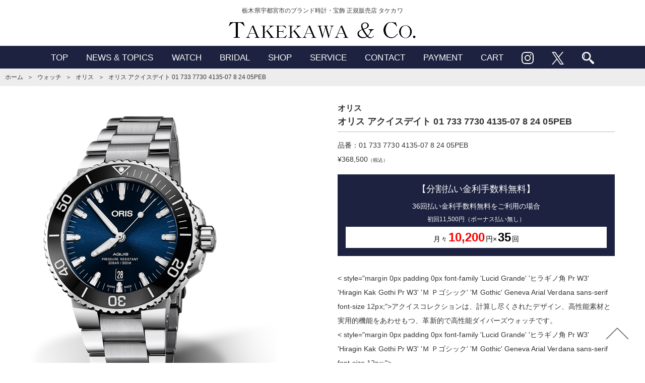

--- FILE ---
content_type: text/html; charset=UTF-8
request_url: https://www.takekawa-t.com/34787/
body_size: 13212
content:
<!doctype html>
<html>
<head>
<meta charset="utf-8">
<meta http-equiv="X-UA-Compatible" content="IE=edge">
<title>時計◇宝石　タケカワ</title>
<meta name="viewport" content="width=device-width, initial-scale=1.0, user-scalable=1.0, minimum-scale=1.0, maximum-scale=1.0">
<meta name="description" content="栃木県宇都宮市のブランド時計正規販売店タケカワのホームページです。">
<meta name="keywords" content="宇都宮,時計,タケカワ,正規取扱店,IWC,OMEGA,BVLGARI,TAGHeuer,GrandSeiko,GALANTE,LONGINES,CREDOR,EDOX">


<!-- Google Tag Manager -->
<script>(function(w,d,s,l,i){w[l]=w[l]||[];w[l].push({'gtm.start':
new Date().getTime(),event:'gtm.js'});var f=d.getElementsByTagName(s)[0],
j=d.createElement(s),dl=l!='dataLayer'?'&l='+l:'';j.async=true;j.src=
'https://www.googletagmanager.com/gtm.js?id='+i+dl;f.parentNode.insertBefore(j,f);
})(window,document,'script','dataLayer','GTM-MXZMW5X');</script>
<!-- End Google Tag Manager -->


		<!-- All in One SEO 4.9.3 - aioseo.com -->
	<meta name="description" content="&lt; style=&quot;margin 0px padding 0px font-family &#039;Lucid Gran" />
	<meta name="robots" content="max-image-preview:large" />
	<meta name="author" content="takekawa-admin"/>
	<link rel="canonical" href="https://www.takekawa-t.com/34787/" />
	<meta name="generator" content="All in One SEO (AIOSEO) 4.9.3" />
		<meta property="og:locale" content="ja_JP" />
		<meta property="og:site_name" content="時計◇宝石　タケカワ - 栃木県宇都宮市のブランド時計正規販売店タケカワのホームページです" />
		<meta property="og:type" content="article" />
		<meta property="og:title" content="オリス アクイスデイト 01 733 7730 4135-07 8 24 05PEB - 時計◇宝石 タケカワ" />
		<meta property="og:description" content="&lt; style=&quot;margin 0px padding 0px font-family &#039;Lucid Gran" />
		<meta property="og:url" content="https://www.takekawa-t.com/34787/" />
		<meta property="article:published_time" content="2023-12-29T01:11:00+00:00" />
		<meta property="article:modified_time" content="2023-12-29T01:11:00+00:00" />
		<meta name="twitter:card" content="summary_large_image" />
		<meta name="twitter:title" content="オリス アクイスデイト 01 733 7730 4135-07 8 24 05PEB - 時計◇宝石 タケカワ" />
		<meta name="twitter:description" content="&lt; style=&quot;margin 0px padding 0px font-family &#039;Lucid Gran" />
		<script type="application/ld+json" class="aioseo-schema">
			{"@context":"https:\/\/schema.org","@graph":[{"@type":"BlogPosting","@id":"https:\/\/www.takekawa-t.com\/34787\/#blogposting","name":"\u30aa\u30ea\u30b9 \u30a2\u30af\u30a4\u30b9\u30c7\u30a4\u30c8 01 733 7730 4135-07 8 24 05PEB - \u6642\u8a08\u25c7\u5b9d\u77f3 \u30bf\u30b1\u30ab\u30ef","headline":"\u30aa\u30ea\u30b9 \u30a2\u30af\u30a4\u30b9\u30c7\u30a4\u30c8 01 733 7730 4135-07 8 24 05PEB","author":{"@id":"https:\/\/www.takekawa-t.com\/author\/takekawa-admin\/#author"},"publisher":{"@id":"https:\/\/www.takekawa-t.com\/#organization"},"datePublished":"2023-12-29T10:11:00+09:00","dateModified":"2023-12-29T10:11:00+09:00","inLanguage":"ja","mainEntityOfPage":{"@id":"https:\/\/www.takekawa-t.com\/34787\/#webpage"},"isPartOf":{"@id":"https:\/\/www.takekawa-t.com\/34787\/#webpage"},"articleSection":"\u5546\u54c1, \u30a2\u30af\u30a4\u30b9, \u30aa\u30ea\u30b9"},{"@type":"BreadcrumbList","@id":"https:\/\/www.takekawa-t.com\/34787\/#breadcrumblist","itemListElement":[{"@type":"ListItem","@id":"https:\/\/www.takekawa-t.com#listItem","position":1,"name":"Home","item":"https:\/\/www.takekawa-t.com","nextItem":{"@type":"ListItem","@id":"https:\/\/www.takekawa-t.com\/category\/item\/#listItem","name":"\u5546\u54c1"}},{"@type":"ListItem","@id":"https:\/\/www.takekawa-t.com\/category\/item\/#listItem","position":2,"name":"\u5546\u54c1","item":"https:\/\/www.takekawa-t.com\/category\/item\/","nextItem":{"@type":"ListItem","@id":"https:\/\/www.takekawa-t.com\/34787\/#listItem","name":"\u30aa\u30ea\u30b9 \u30a2\u30af\u30a4\u30b9\u30c7\u30a4\u30c8 01 733 7730 4135-07 8 24 05PEB"},"previousItem":{"@type":"ListItem","@id":"https:\/\/www.takekawa-t.com#listItem","name":"Home"}},{"@type":"ListItem","@id":"https:\/\/www.takekawa-t.com\/34787\/#listItem","position":3,"name":"\u30aa\u30ea\u30b9 \u30a2\u30af\u30a4\u30b9\u30c7\u30a4\u30c8 01 733 7730 4135-07 8 24 05PEB","previousItem":{"@type":"ListItem","@id":"https:\/\/www.takekawa-t.com\/category\/item\/#listItem","name":"\u5546\u54c1"}}]},{"@type":"Organization","@id":"https:\/\/www.takekawa-t.com\/#organization","name":"\u6642\u8a08\u25c7\u5b9d\u77f3\u3000\u30bf\u30b1\u30ab\u30ef","description":"\u6803\u6728\u770c\u5b87\u90fd\u5bae\u5e02\u306e\u30d6\u30e9\u30f3\u30c9\u6642\u8a08\u6b63\u898f\u8ca9\u58f2\u5e97\u30bf\u30b1\u30ab\u30ef\u306e\u30db\u30fc\u30e0\u30da\u30fc\u30b8\u3067\u3059","url":"https:\/\/www.takekawa-t.com\/"},{"@type":"Person","@id":"https:\/\/www.takekawa-t.com\/author\/takekawa-admin\/#author","url":"https:\/\/www.takekawa-t.com\/author\/takekawa-admin\/","name":"takekawa-admin"},{"@type":"WebPage","@id":"https:\/\/www.takekawa-t.com\/34787\/#webpage","url":"https:\/\/www.takekawa-t.com\/34787\/","name":"\u30aa\u30ea\u30b9 \u30a2\u30af\u30a4\u30b9\u30c7\u30a4\u30c8 01 733 7730 4135-07 8 24 05PEB - \u6642\u8a08\u25c7\u5b9d\u77f3 \u30bf\u30b1\u30ab\u30ef","description":"< style=\"margin 0px padding 0px font-family 'Lucid Gran","inLanguage":"ja","isPartOf":{"@id":"https:\/\/www.takekawa-t.com\/#website"},"breadcrumb":{"@id":"https:\/\/www.takekawa-t.com\/34787\/#breadcrumblist"},"author":{"@id":"https:\/\/www.takekawa-t.com\/author\/takekawa-admin\/#author"},"creator":{"@id":"https:\/\/www.takekawa-t.com\/author\/takekawa-admin\/#author"},"datePublished":"2023-12-29T10:11:00+09:00","dateModified":"2023-12-29T10:11:00+09:00"},{"@type":"WebSite","@id":"https:\/\/www.takekawa-t.com\/#website","url":"https:\/\/www.takekawa-t.com\/","name":"\u6642\u8a08\u25c7\u5b9d\u77f3\u3000\u30bf\u30b1\u30ab\u30ef","description":"\u6803\u6728\u770c\u5b87\u90fd\u5bae\u5e02\u306e\u30d6\u30e9\u30f3\u30c9\u6642\u8a08\u6b63\u898f\u8ca9\u58f2\u5e97\u30bf\u30b1\u30ab\u30ef\u306e\u30db\u30fc\u30e0\u30da\u30fc\u30b8\u3067\u3059","inLanguage":"ja","publisher":{"@id":"https:\/\/www.takekawa-t.com\/#organization"}}]}
		</script>
		<!-- All in One SEO -->

<link rel='dns-prefetch' href='//www.googletagmanager.com' />
<link rel='dns-prefetch' href='//fonts.googleapis.com' />
<link rel="alternate" title="oEmbed (JSON)" type="application/json+oembed" href="https://www.takekawa-t.com/wp-json/oembed/1.0/embed?url=https%3A%2F%2Fwww.takekawa-t.com%2F34787%2F" />
<link rel="alternate" title="oEmbed (XML)" type="text/xml+oembed" href="https://www.takekawa-t.com/wp-json/oembed/1.0/embed?url=https%3A%2F%2Fwww.takekawa-t.com%2F34787%2F&#038;format=xml" />
		<!-- This site uses the Google Analytics by MonsterInsights plugin v9.11.1 - Using Analytics tracking - https://www.monsterinsights.com/ -->
							<script src="//www.googletagmanager.com/gtag/js?id=G-HKC1J97NQG"  data-cfasync="false" data-wpfc-render="false" type="text/javascript" async></script>
			<script data-cfasync="false" data-wpfc-render="false" type="text/javascript">
				var mi_version = '9.11.1';
				var mi_track_user = true;
				var mi_no_track_reason = '';
								var MonsterInsightsDefaultLocations = {"page_location":"https:\/\/www.takekawa-t.com\/34787\/"};
								if ( typeof MonsterInsightsPrivacyGuardFilter === 'function' ) {
					var MonsterInsightsLocations = (typeof MonsterInsightsExcludeQuery === 'object') ? MonsterInsightsPrivacyGuardFilter( MonsterInsightsExcludeQuery ) : MonsterInsightsPrivacyGuardFilter( MonsterInsightsDefaultLocations );
				} else {
					var MonsterInsightsLocations = (typeof MonsterInsightsExcludeQuery === 'object') ? MonsterInsightsExcludeQuery : MonsterInsightsDefaultLocations;
				}

								var disableStrs = [
										'ga-disable-G-HKC1J97NQG',
									];

				/* Function to detect opted out users */
				function __gtagTrackerIsOptedOut() {
					for (var index = 0; index < disableStrs.length; index++) {
						if (document.cookie.indexOf(disableStrs[index] + '=true') > -1) {
							return true;
						}
					}

					return false;
				}

				/* Disable tracking if the opt-out cookie exists. */
				if (__gtagTrackerIsOptedOut()) {
					for (var index = 0; index < disableStrs.length; index++) {
						window[disableStrs[index]] = true;
					}
				}

				/* Opt-out function */
				function __gtagTrackerOptout() {
					for (var index = 0; index < disableStrs.length; index++) {
						document.cookie = disableStrs[index] + '=true; expires=Thu, 31 Dec 2099 23:59:59 UTC; path=/';
						window[disableStrs[index]] = true;
					}
				}

				if ('undefined' === typeof gaOptout) {
					function gaOptout() {
						__gtagTrackerOptout();
					}
				}
								window.dataLayer = window.dataLayer || [];

				window.MonsterInsightsDualTracker = {
					helpers: {},
					trackers: {},
				};
				if (mi_track_user) {
					function __gtagDataLayer() {
						dataLayer.push(arguments);
					}

					function __gtagTracker(type, name, parameters) {
						if (!parameters) {
							parameters = {};
						}

						if (parameters.send_to) {
							__gtagDataLayer.apply(null, arguments);
							return;
						}

						if (type === 'event') {
														parameters.send_to = monsterinsights_frontend.v4_id;
							var hookName = name;
							if (typeof parameters['event_category'] !== 'undefined') {
								hookName = parameters['event_category'] + ':' + name;
							}

							if (typeof MonsterInsightsDualTracker.trackers[hookName] !== 'undefined') {
								MonsterInsightsDualTracker.trackers[hookName](parameters);
							} else {
								__gtagDataLayer('event', name, parameters);
							}
							
						} else {
							__gtagDataLayer.apply(null, arguments);
						}
					}

					__gtagTracker('js', new Date());
					__gtagTracker('set', {
						'developer_id.dZGIzZG': true,
											});
					if ( MonsterInsightsLocations.page_location ) {
						__gtagTracker('set', MonsterInsightsLocations);
					}
										__gtagTracker('config', 'G-HKC1J97NQG', {"forceSSL":"true","link_attribution":"true"} );
										window.gtag = __gtagTracker;										(function () {
						/* https://developers.google.com/analytics/devguides/collection/analyticsjs/ */
						/* ga and __gaTracker compatibility shim. */
						var noopfn = function () {
							return null;
						};
						var newtracker = function () {
							return new Tracker();
						};
						var Tracker = function () {
							return null;
						};
						var p = Tracker.prototype;
						p.get = noopfn;
						p.set = noopfn;
						p.send = function () {
							var args = Array.prototype.slice.call(arguments);
							args.unshift('send');
							__gaTracker.apply(null, args);
						};
						var __gaTracker = function () {
							var len = arguments.length;
							if (len === 0) {
								return;
							}
							var f = arguments[len - 1];
							if (typeof f !== 'object' || f === null || typeof f.hitCallback !== 'function') {
								if ('send' === arguments[0]) {
									var hitConverted, hitObject = false, action;
									if ('event' === arguments[1]) {
										if ('undefined' !== typeof arguments[3]) {
											hitObject = {
												'eventAction': arguments[3],
												'eventCategory': arguments[2],
												'eventLabel': arguments[4],
												'value': arguments[5] ? arguments[5] : 1,
											}
										}
									}
									if ('pageview' === arguments[1]) {
										if ('undefined' !== typeof arguments[2]) {
											hitObject = {
												'eventAction': 'page_view',
												'page_path': arguments[2],
											}
										}
									}
									if (typeof arguments[2] === 'object') {
										hitObject = arguments[2];
									}
									if (typeof arguments[5] === 'object') {
										Object.assign(hitObject, arguments[5]);
									}
									if ('undefined' !== typeof arguments[1].hitType) {
										hitObject = arguments[1];
										if ('pageview' === hitObject.hitType) {
											hitObject.eventAction = 'page_view';
										}
									}
									if (hitObject) {
										action = 'timing' === arguments[1].hitType ? 'timing_complete' : hitObject.eventAction;
										hitConverted = mapArgs(hitObject);
										__gtagTracker('event', action, hitConverted);
									}
								}
								return;
							}

							function mapArgs(args) {
								var arg, hit = {};
								var gaMap = {
									'eventCategory': 'event_category',
									'eventAction': 'event_action',
									'eventLabel': 'event_label',
									'eventValue': 'event_value',
									'nonInteraction': 'non_interaction',
									'timingCategory': 'event_category',
									'timingVar': 'name',
									'timingValue': 'value',
									'timingLabel': 'event_label',
									'page': 'page_path',
									'location': 'page_location',
									'title': 'page_title',
									'referrer' : 'page_referrer',
								};
								for (arg in args) {
																		if (!(!args.hasOwnProperty(arg) || !gaMap.hasOwnProperty(arg))) {
										hit[gaMap[arg]] = args[arg];
									} else {
										hit[arg] = args[arg];
									}
								}
								return hit;
							}

							try {
								f.hitCallback();
							} catch (ex) {
							}
						};
						__gaTracker.create = newtracker;
						__gaTracker.getByName = newtracker;
						__gaTracker.getAll = function () {
							return [];
						};
						__gaTracker.remove = noopfn;
						__gaTracker.loaded = true;
						window['__gaTracker'] = __gaTracker;
					})();
									} else {
										console.log("");
					(function () {
						function __gtagTracker() {
							return null;
						}

						window['__gtagTracker'] = __gtagTracker;
						window['gtag'] = __gtagTracker;
					})();
									}
			</script>
							<!-- / Google Analytics by MonsterInsights -->
		<style id='wp-img-auto-sizes-contain-inline-css' type='text/css'>
img:is([sizes=auto i],[sizes^="auto," i]){contain-intrinsic-size:3000px 1500px}
/*# sourceURL=wp-img-auto-sizes-contain-inline-css */
</style>
<style id='wp-emoji-styles-inline-css' type='text/css'>

	img.wp-smiley, img.emoji {
		display: inline !important;
		border: none !important;
		box-shadow: none !important;
		height: 1em !important;
		width: 1em !important;
		margin: 0 0.07em !important;
		vertical-align: -0.1em !important;
		background: none !important;
		padding: 0 !important;
	}
/*# sourceURL=wp-emoji-styles-inline-css */
</style>
<style id='wp-block-library-inline-css' type='text/css'>
:root{--wp-block-synced-color:#7a00df;--wp-block-synced-color--rgb:122,0,223;--wp-bound-block-color:var(--wp-block-synced-color);--wp-editor-canvas-background:#ddd;--wp-admin-theme-color:#007cba;--wp-admin-theme-color--rgb:0,124,186;--wp-admin-theme-color-darker-10:#006ba1;--wp-admin-theme-color-darker-10--rgb:0,107,160.5;--wp-admin-theme-color-darker-20:#005a87;--wp-admin-theme-color-darker-20--rgb:0,90,135;--wp-admin-border-width-focus:2px}@media (min-resolution:192dpi){:root{--wp-admin-border-width-focus:1.5px}}.wp-element-button{cursor:pointer}:root .has-very-light-gray-background-color{background-color:#eee}:root .has-very-dark-gray-background-color{background-color:#313131}:root .has-very-light-gray-color{color:#eee}:root .has-very-dark-gray-color{color:#313131}:root .has-vivid-green-cyan-to-vivid-cyan-blue-gradient-background{background:linear-gradient(135deg,#00d084,#0693e3)}:root .has-purple-crush-gradient-background{background:linear-gradient(135deg,#34e2e4,#4721fb 50%,#ab1dfe)}:root .has-hazy-dawn-gradient-background{background:linear-gradient(135deg,#faaca8,#dad0ec)}:root .has-subdued-olive-gradient-background{background:linear-gradient(135deg,#fafae1,#67a671)}:root .has-atomic-cream-gradient-background{background:linear-gradient(135deg,#fdd79a,#004a59)}:root .has-nightshade-gradient-background{background:linear-gradient(135deg,#330968,#31cdcf)}:root .has-midnight-gradient-background{background:linear-gradient(135deg,#020381,#2874fc)}:root{--wp--preset--font-size--normal:16px;--wp--preset--font-size--huge:42px}.has-regular-font-size{font-size:1em}.has-larger-font-size{font-size:2.625em}.has-normal-font-size{font-size:var(--wp--preset--font-size--normal)}.has-huge-font-size{font-size:var(--wp--preset--font-size--huge)}.has-text-align-center{text-align:center}.has-text-align-left{text-align:left}.has-text-align-right{text-align:right}.has-fit-text{white-space:nowrap!important}#end-resizable-editor-section{display:none}.aligncenter{clear:both}.items-justified-left{justify-content:flex-start}.items-justified-center{justify-content:center}.items-justified-right{justify-content:flex-end}.items-justified-space-between{justify-content:space-between}.screen-reader-text{border:0;clip-path:inset(50%);height:1px;margin:-1px;overflow:hidden;padding:0;position:absolute;width:1px;word-wrap:normal!important}.screen-reader-text:focus{background-color:#ddd;clip-path:none;color:#444;display:block;font-size:1em;height:auto;left:5px;line-height:normal;padding:15px 23px 14px;text-decoration:none;top:5px;width:auto;z-index:100000}html :where(.has-border-color){border-style:solid}html :where([style*=border-top-color]){border-top-style:solid}html :where([style*=border-right-color]){border-right-style:solid}html :where([style*=border-bottom-color]){border-bottom-style:solid}html :where([style*=border-left-color]){border-left-style:solid}html :where([style*=border-width]){border-style:solid}html :where([style*=border-top-width]){border-top-style:solid}html :where([style*=border-right-width]){border-right-style:solid}html :where([style*=border-bottom-width]){border-bottom-style:solid}html :where([style*=border-left-width]){border-left-style:solid}html :where(img[class*=wp-image-]){height:auto;max-width:100%}:where(figure){margin:0 0 1em}html :where(.is-position-sticky){--wp-admin--admin-bar--position-offset:var(--wp-admin--admin-bar--height,0px)}@media screen and (max-width:600px){html :where(.is-position-sticky){--wp-admin--admin-bar--position-offset:0px}}
/*# sourceURL=/wp-includes/css/dist/block-library/common.min.css */
</style>
<style id='classic-theme-styles-inline-css' type='text/css'>
/*! This file is auto-generated */
.wp-block-button__link{color:#fff;background-color:#32373c;border-radius:9999px;box-shadow:none;text-decoration:none;padding:calc(.667em + 2px) calc(1.333em + 2px);font-size:1.125em}.wp-block-file__button{background:#32373c;color:#fff;text-decoration:none}
/*# sourceURL=/wp-includes/css/classic-themes.min.css */
</style>
<link rel='stylesheet' id='vk-filter-search-style-css' href='https://www.takekawa-t.com/wp-content/plugins/vk-filter-search/inc/filter-search/package/build/style.css?ver=2.18.3.0' type='text/css' media='all' />
<link rel='stylesheet' id='reset-css' href='https://www.takekawa-t.com/css/reset.css?ver=1.0.0' type='text/css' media='all' />
<link rel='stylesheet' id='base-css' href='https://www.takekawa-t.com/css/base.css?ver=1.0.0' type='text/css' media='all' />
<link rel='stylesheet' id='style-css' href='https://www.takekawa-t.com/css/style.css?ver=1.0.6' type='text/css' media='all' />
<link rel='stylesheet' id='sp-css' href='https://www.takekawa-t.com/css/style_sp.css?ver=1.0.0' type='text/css' media='all' />
<link rel='stylesheet' id='cart-css' href='https://www.takekawa-t.com/css/usces_cart.css?ver=1.0.0' type='text/css' media='all' />
<link rel='stylesheet' id='web-font-css' href='https://fonts.googleapis.com/earlyaccess/sawarabimincho.css?ver=6.9' type='text/css' media='all' />
<link rel='stylesheet' id='font-awesome-css' href='https://www.takekawa-t.com/css/font-awesome/font-awesome.min.css?ver=1.0' type='text/css' media='all' />
<link rel='stylesheet' id='slick-css' href='https://www.takekawa-t.com/js/slick/slick.css?ver=1.8.0' type='text/css' media='all' />
<link rel='stylesheet' id='slick-theme-css' href='https://www.takekawa-t.com/js/slick/slick-theme.css?ver=1.8.0' type='text/css' media='all' />
<link rel='stylesheet' id='usces_default_css-css' href='https://www.takekawa-t.com/wp-content/plugins/usc-e-shop/css/usces_default.css?ver=2.11.27.2601211' type='text/css' media='all' />
<link rel='stylesheet' id='dashicons-css' href='https://www.takekawa-t.com/wp-includes/css/dashicons.min.css?ver=6.9' type='text/css' media='all' />
<link rel='stylesheet' id='usces_cart_css-css' href='https://www.takekawa-t.com/wp-content/plugins/usc-e-shop/css/usces_cart.css?ver=2.11.27.2601211' type='text/css' media='all' />
<script type="text/javascript" src="https://www.takekawa-t.com/wp-includes/js/jquery/jquery.min.js?ver=3.7.1" id="jquery-core-js"></script>
<script type="text/javascript" src="https://www.takekawa-t.com/wp-includes/js/jquery/jquery-migrate.min.js?ver=3.4.1" id="jquery-migrate-js"></script>
<script type="text/javascript" src="https://www.takekawa-t.com/wp-content/plugins/google-analytics-for-wordpress/assets/js/frontend-gtag.min.js?ver=9.11.1" id="monsterinsights-frontend-script-js" async="async" data-wp-strategy="async"></script>
<script data-cfasync="false" data-wpfc-render="false" type="text/javascript" id='monsterinsights-frontend-script-js-extra'>/* <![CDATA[ */
var monsterinsights_frontend = {"js_events_tracking":"true","download_extensions":"doc,pdf,ppt,zip,xls,docx,pptx,xlsx","inbound_paths":"[{\"path\":\"\\\/go\\\/\",\"label\":\"affiliate\"},{\"path\":\"\\\/recommend\\\/\",\"label\":\"affiliate\"}]","home_url":"https:\/\/www.takekawa-t.com","hash_tracking":"false","v4_id":"G-HKC1J97NQG"};/* ]]> */
</script>
<script type="text/javascript" src="https://www.takekawa-t.com/js/gotop.js?ver=1.0.0" id="gotop-js"></script>
<script type="text/javascript" src="https://www.takekawa-t.com/js/slick/slick.min.js?ver=1.8.0" id="slick-js"></script>

<!-- Site Kit によって追加された Google タグ（gtag.js）スニペット -->
<!-- Google アナリティクス スニペット (Site Kit が追加) -->
<script type="text/javascript" src="https://www.googletagmanager.com/gtag/js?id=G-YMCC8CL1PH" id="google_gtagjs-js" async></script>
<script type="text/javascript" id="google_gtagjs-js-after">
/* <![CDATA[ */
window.dataLayer = window.dataLayer || [];function gtag(){dataLayer.push(arguments);}
gtag("set","linker",{"domains":["www.takekawa-t.com"]});
gtag("js", new Date());
gtag("set", "developer_id.dZTNiMT", true);
gtag("config", "G-YMCC8CL1PH");
 window._googlesitekit = window._googlesitekit || {}; window._googlesitekit.throttledEvents = []; window._googlesitekit.gtagEvent = (name, data) => { var key = JSON.stringify( { name, data } ); if ( !! window._googlesitekit.throttledEvents[ key ] ) { return; } window._googlesitekit.throttledEvents[ key ] = true; setTimeout( () => { delete window._googlesitekit.throttledEvents[ key ]; }, 5 ); gtag( "event", name, { ...data, event_source: "site-kit" } ); }; 
//# sourceURL=google_gtagjs-js-after
/* ]]> */
</script>
<link rel="https://api.w.org/" href="https://www.takekawa-t.com/wp-json/" /><link rel="alternate" title="JSON" type="application/json" href="https://www.takekawa-t.com/wp-json/wp/v2/posts/34787" /><link rel="EditURI" type="application/rsd+xml" title="RSD" href="https://www.takekawa-t.com/xmlrpc.php?rsd" />
<meta name="generator" content="WordPress 6.9" />
<link rel='shortlink' href='https://www.takekawa-t.com/?p=34787' />

<meta property="og:title" content="オリス アクイスデイト 01 733 7730 4135-07 8 24 05PEB">
<meta property="og:type" content="product">
<meta property="og:description" content="オリス アクイスデイト 01 733 7730 4135-07 8 24 05PEB">
<meta property="og:url" content="https://www.takekawa-t.com/34787/">
<meta property="og:image" content="">
<meta property="og:site_name" content="時計◇宝石　タケカワ"><meta name="generator" content="Site Kit by Google 1.171.0" /><meta name="google-site-verification" content="ZqwkE2RJAj76aBNLSh6vitDnKJ6I37uj4eX_HtWtsmw" />
		<style type="text/css" id="wp-custom-css">
			/*ffw-inline-css*/#fax_row,#memberinfo #fax_row,.fax-row{display:none;}
		</style>
		

</head>
<body>
<!-- Google Tag Manager (noscript) -->
<noscript><iframe src="https://www.googletagmanager.com/ns.html?id=GTM-MXZMW5X"
height="0" width="0" style="display:none;visibility:hidden"></iframe></noscript>
<!-- End Google Tag Manager (noscript) -->
<header>
	<p class="pc">栃木県宇都宮市のブランド時計・宝飾 正規販売店 タケカワ</p>
	<div class="center"><a href="https://www.takekawa-t.com"><img src="/img/logo.png" alt="CLEAR by kawasumi"></a></div>
	<ul id="pc-menu">
		
		<li><a href="https://www.takekawa-t.com/">TOP</a></li>
<li><a href="https://www.takekawa-t.com/news/">NEWS & TOPICS</a></li>
<li><a href="https://www.takekawa-t.com/watches/">WATCH</a></li>
<li><a href="https://www.takekawa-t.com/bridals/">BRIDAL</a></li>
<li><a href="https://www.takekawa-t.com/access/">SHOP</a></li>
<li><a href="https://www.takekawa-t.com/after-service/">SERVICE</a></li>
<li><a href="https://www.takekawa-t.com/contact/">CONTACT</a></li>
<li><a href="https://www.takekawa-t.com/%e3%81%8a%e6%94%af%e6%89%95%e6%96%b9%e6%b3%95%e3%81%ab%e3%81%a4%e3%81%84%e3%81%a6/">PAYMENT</a></li>
<li><a href="https://www.takekawa-t.com/usces-cart/">CART</a></li>
		<li><a href="https://www.instagram.com/takekawa_watch/" target="_blank"><img src="/img/instagram_icon.png"></a></li>
		<li><a href="https://x.com/tokei_takekawa" target="_blank"><img src="/img/x_icon.png"></a></li>
		<li><a href="https://www.takekawa-t.com/32848-2/" target="_blank"><img src="/img/serch_icon.png"></a></li>
		
	</ul>

	<div id="sp-menu">
		<input type="checkbox" id="menu-btn-check">
		<label for="menu-btn-check" class="menu-btn"><span></span></label>
		<div class="menu-content">
			<ul class="menu">
		
				<li><a href="https://www.takekawa-t.com/">TOP</a></li>
<li><a href="https://www.takekawa-t.com/news/">NEWS & TOPICS</a></li>
<li><a href="https://www.takekawa-t.com/watches/">WATCH</a></li>
<li><a href="https://www.takekawa-t.com/bridals/">BRIDAL</a></li>
<li><a href="https://www.takekawa-t.com/access/">SHOP</a></li>
<li><a href="https://www.takekawa-t.com/after-service/">SERVICE</a></li>
<li><a href="https://www.takekawa-t.com/contact/">CONTACT</a></li>
<li><a href="https://www.takekawa-t.com/%e3%81%8a%e6%94%af%e6%89%95%e6%96%b9%e6%b3%95%e3%81%ab%e3%81%a4%e3%81%84%e3%81%a6/">PAYMENT</a></li>
<li><a href="https://www.takekawa-t.com/usces-cart/">CART</a></li>
				<li><a href="https://www.instagram.com/takekawa_watch/" target="_blank"><img src="/img/instagram_icon.png"></a></li>
				<li><a href="https://x.com/tokei_takekawa" target="_blank"><img src="/img/x_icon.png"></a></li>
				<li><a href="https://www.takekawa-t.com/32848-2/" target="_blank"><img src="/img/serch_icon.png"></a></li>
			</ul>
			<ul class="contact">
				<li><a href="https://www.takekawa-t.com/contact/"><img src="/img/mail_b.png"><p>メール問合せ</p></a></li>
			</ul>
			<div class="shop_info">
			
			</div>
		</div>
	</div>
</header>

<div id="crumb">
<ul>
	<li><a href="https://www.takekawa-t.com">ホーム</a></li>
	<li>＞</li>
	<li><a href="https://www.takekawa-t.com/watches/">ウォッチ</a></li>
	<li>＞</li>
	<li><a href="https://www.takekawa-t.com/watches/oris/">オリス</a></li>
	<li>＞</li>
	<li>オリス アクイスデイト 01 733 7730 4135-07 8 24 05PEB</li>
</ul>
</div>


	<div id="model-detail">
		<div class="wrapper">
			<div class="main-area">
				<div class="left-area">
					
					
					<div class="slick"><div><img src="https://www.takekawa-t.com/wp-content/uploads/2023/12/19918_01-733-7730-4135-07-8-24-05peb_verticale.png" style="max-width:100%;"></div></div>
					<script>
					jQuery(document).ready(function ($) {
						$('.slick').slick({
							arrows      : true,
							slidesToShow: 1,
							prevArrow   : '<img src="https://www.takekawa-t.com/img/icon_prev.png" class="arrow prev" />',
							nextArrow   : '<img src="https://www.takekawa-t.com/img/icon_next.png" class="arrow next" />',
							infinite     : false
						});
						$('.thumbnail').slick({
							asNavFor     : '.slick',
							focusOnSelect: true,
							arrows       : false,
							slidesToShow : 4,
							infinite     : false
						});
					});
					</script>
					
				</div>
				<div class="right-area">
					<h1><span class="brand-name">オリス</span><br>オリス アクイスデイト 01 733 7730 4135-07 8 24 05PEB</h1>

					<form action="https://www.takekawa-t.com/usces-cart/" method="post"><p class="ref">品番：01 733 7730 4135-07 8 24 05PEB</p><p class="price">¥368,500<em class="tax">（税込）</em></p><div class="loan-simulation"><p>【分割払い金利手数料無料】</p><p>36回払い金利手数料無料をご利用の場合</p><p class="first-payment">初回11,500円（ボーナス払い無し）</p><p class="monthly-payment"><span>月々</span><span class="price">10,200</span>円×<span class="count">35</span>回</p></div><p>< style="margin 0px padding 0px font-family 'Lucid Grande' 'ヒラギノ角 Pr W3' 'Hiragin Kak Gothi Pr W3' 'Ｍ Ｐゴシック' 'M  Gothic' Geneva Arial Verdana sans-serif font-size 12px;">アクイスコレクションは、計算し尽くされたデザイン、高性能素材と実用的機能をあわせもつ、革新的で高性能ダイバーズウォッチです。</p>
<p>< style="margin 0px padding 0px font-family 'Lucid Grande' 'ヒラギノ角 Pr W3' 'Hiragin Kak Gothi Pr W3' 'Ｍ Ｐゴシック' 'M  Gothic' Geneva Arial Verdana sans-serif font-size 12px;"></p>
<p>< style="margin 0px padding 0px font-family 'Lucid Grande' 'ヒラギノ角 Pr W3' 'Hiragin Kak Gothi Pr W3' 'Ｍ Ｐゴシック' 'M  Gothic' Geneva Arial Verdana sans-serif font-size 12px line-height 18px;" グッドタイム</p>
<p>< style="margin 0px padding 0px font-family 'Lucid Grande' 'ヒラギノ角 Pr W3' 'Hiragin Kak Gothi Pr W3' 'Ｍ Ｐゴシック' 'M  Gothic' Geneva Arial Verdana sans-serif font-size 12px line-height 18px;"></p>
<p>< style="margin 0px padding 0px font-family 'Lucid Grande' 'ヒラギノ角 Pr W3' 'Hiragin Kak Gothi Pr W3' 'Ｍ Ｐゴシック' 'M  Gothic' Geneva Arial Verdana sans-serif font-size 12px line-height 18px;">ダイヤル：ブルー</p>
<p>< style="margin 0px padding 0px font-family 'Lucid Grande' 'ヒラギノ角 Pr W3' 'Hiragin Kak Gothi Pr W3' 'Ｍ Ｐゴシック' 'M  Gothic' Geneva Arial Verdana sans-serif font-size 12px line-height 18px;"></p>
<p>< style="margin 0px padding 0px font-family 'Lucid Grande' 'ヒラギノ角 Pr W3' 'Hiragin Kak Gothi Pr W3' 'Ｍ Ｐゴシック' 'M  Gothic' Geneva Arial Verdana sans-serif font-size 12px line-height 18px;">【特徴】</p>
<p>< style="margin 0px padding 0px font-family 'Lucid Grande' 'ヒラギノ角 Pr W3' 'Hiragin Kak Gothi Pr W3' 'Ｍ Ｐゴシック' 'M  Gothic' Geneva Arial Verdana sans-serif font-size 12px line-height 18px;">オートマティック（Ori 733）</p>
<p>< style="margin 0px padding 0px font-family 'Lucid Grande' 'ヒラギノ角 Pr W3' 'Hiragin Kak Gothi Pr W3' 'Ｍ Ｐゴシック' 'M  Gothic' Geneva Arial Verdana sans-serif font-size 12px line-height 18px;">約38時間パワーリザーブ</p>
<p>< style="margin 0px padding 0px font-family 'Lucid Grande' 'ヒラギノ角 Pr W3' 'Hiragin Kak Gothi Pr W3' 'Ｍ Ｐゴシック' 'M  Gothic' Geneva Arial Verdana sans-serif font-size 12px line-height 18px;">デイト表示</p>
<p>< style="margin 0px padding 0px font-family 'Lucid Grande' 'ヒラギノ角 Pr W3' 'Hiragin Kak Gothi Pr W3' 'Ｍ Ｐゴシック' 'M  Gothic' Geneva Arial Verdana sans-serif font-size 12px line-height 18px;">逆回転防止セラミックベゼル</p>
<p>< style="margin 0px padding 0px font-family 'Lucid Grande' 'ヒラギノ角 Pr W3' 'Hiragin Kak Gothi Pr W3' 'Ｍ Ｐゴシック' 'M  Gothic' Geneva Arial Verdana sans-serif font-size 12px line-height 18px;"><spa style="font-family Verdana Arial Helvetica sans-serif font-size 11px;">高耐磁性</span></p>
<p>< style="margin 0px padding 0px font-family 'Lucid Grande' 'ヒラギノ角 Pr W3' 'Hiragin Kak Gothi Pr W3' 'Ｍ Ｐゴシック' 'M  Gothic' Geneva Arial Verdana sans-serif font-size 12px line-height 18px;"></p>
<p>< style="margin 0px padding 0px font-family 'Lucid Grande' 'ヒラギノ角 Pr W3' 'Hiragin Kak Gothi Pr W3' 'Ｍ Ｐゴシック' 'M  Gothic' Geneva Arial Verdana sans-serif font-size 12px line-height 18px;">【仕様】</p>
<p>< style="margin 0px padding 0px font-family 'Lucid Grande' 'ヒラギノ角 Pr W3' 'Hiragin Kak Gothi Pr W3' 'Ｍ Ｐゴシック' 'M  Gothic' Geneva Arial Verdana sans-serif font-size 12px line-height 18px;">ステンレススティール製のケース</p>
<p>< style="margin 0px padding 0px font-family 'Lucid Grande' 'ヒラギノ角 Pr W3' 'Hiragin Kak Gothi Pr W3' 'Ｍ Ｐゴシック' 'M  Gothic' Geneva Arial Verdana sans-serif font-size 12px line-height 18px;">ステンレススティール製のブレスレット</p>
<p>< style="margin 0px padding 0px font-family 'Lucid Grande' 'ヒラギノ角 Pr W3' 'Hiragin Kak Gothi Pr W3' 'Ｍ Ｐゴシック' 'M  Gothic' Geneva Arial Verdana sans-serif font-size 12px line-height 18px;">サファイアガラス（無反射コーティング）</p>
<p>< style="margin 0px padding 0px font-family 'Lucid Grande' 'ヒラギノ角 Pr W3' 'Hiragin Kak Gothi Pr W3' 'Ｍ Ｐゴシック' 'M  Gothic' Geneva Arial Verdana sans-serif font-size 12px line-height 18px;">ねじ込み式リューズ</p>
<p>< style="margin 0px padding 0px font-family 'Lucid Grande' 'ヒラギノ角 Pr W3' 'Hiragin Kak Gothi Pr W3' 'Ｍ Ｐゴシック' 'M  Gothic' Geneva Arial Verdana sans-serif font-size 12px line-height 18px;">シースルーケースバック</p>
<p>< style="margin 0px padding 0px font-family 'Lucid Grande' 'ヒラギノ角 Pr W3' 'Hiragin Kak Gothi Pr W3' 'Ｍ Ｐゴシック' 'M  Gothic' Geneva Arial Verdana sans-serif font-size 12px line-height 18px;">30気圧防水</p>
<p>< style="margin 0px padding 0px font-family 'Lucid Grande' 'ヒラギノ角 Pr W3' 'Hiragin Kak Gothi Pr W3' 'Ｍ Ｐゴシック' 'M  Gothic' Geneva Arial Verdana sans-serif font-size 12px line-height 18px;">ケースサイズ（横）：43.5mm</p>
<div class="error_message"></div><a href="https://www.takekawa-t.com/contact/?model_id=34787" class="link-btn">在庫や価格などのお問合せ</a></form>
				</div>
			</div>

			
		</div><!-- wrapper end -->
	</div><!-- model-detail end -->

<footer>

	<div id="sub_nav">
	<ul>
	<li>|&nbsp;<a href="/company/">会社概要</a>&nbsp;|&nbsp;</li>
	<li><a href="/tradelaw/">特定商取引法に基づく表記</a>&nbsp;|&nbsp;</li>
	<li><a href="/policy/">プライバシーポリシー</a>&nbsp;|&nbsp;</li>
	</ul>
	</div><!-- sub_nav end -->

	<p id="copyright">Copyright &copy; Takekawa Co,.Ltd All Rights Reserved.</p>
	
	<p id="go-top" class="pc">
	<a href="#page-top"><img src="/img/gotop.png" /></a></p>

<!--
	<div id="sp-btn">
		<ul>
			<li><a href="https://www.takekawa-t.com/reserve/"><img src="/img/yoyaku_w.png" class="img_responsive" />来店予約</a></li>
			<li><a href="https://www.takekawa-t.com/contact/"><img src="/img/mail_w.png" class="img_responsive" />メール</a></li>
			<li id="go-top_sp"><a href="#page-top"><img src="/img/gotop_w.png" class="img_responsive" /></a></li>
		</ul>
	</div>
-->

</footer>

<script type="speculationrules">
{"prefetch":[{"source":"document","where":{"and":[{"href_matches":"/*"},{"not":{"href_matches":["/wp-*.php","/wp-admin/*","/wp-content/uploads/*","/wp-content/*","/wp-content/plugins/*","/wp-content/themes/simplePAC2/*","/*\\?(.+)"]}},{"not":{"selector_matches":"a[rel~=\"nofollow\"]"}},{"not":{"selector_matches":".no-prefetch, .no-prefetch a"}}]},"eagerness":"conservative"}]}
</script>
	<script type='text/javascript'>
		uscesL10n = {
			
			'ajaxurl': "https://www.takekawa-t.com/wp-admin/admin-ajax.php",
			'loaderurl': "https://www.takekawa-t.com/wp-content/plugins/usc-e-shop/images/loading.gif",
			'post_id': "34787",
			'cart_number': "23928",
			'is_cart_row': false,
			'opt_esse': new Array( '1' ),
			'opt_means': new Array( '0' ),
			'mes_opts': new Array( '手首実寸を選択（選択された長さに+1cm以内で調整します）を選択してください。' ),
			'key_opts': new Array( '%E6%89%8B%E9%A6%96%E5%AE%9F%E5%AF%B8%E3%82%92%E9%81%B8%E6%8A%9E%EF%BC%88%E9%81%B8%E6%8A%9E%E3%81%95%E3%82%8C%E3%81%9F%E9%95%B7%E3%81%95%E3%81%AB%2B1cm%E4%BB%A5%E5%86%85%E3%81%A7%E8%AA%BF%E6%95%B4%E3%81%97%E3%81%BE%E3%81%99%EF%BC%89' ),
			'previous_url': "https://www.takekawa-t.com",
			'itemRestriction': "",
			'itemOrderAcceptable': "0",
			'uscespage': "",
			'uscesid': "MDVkM2lqNmg2OW1jMmNsNTA0OG50MTUyNHJvNzdmMDEyM2hqNjF1X2FjdGluZ18wX0E%3D",
			'wc_nonce': "c13c7833c5"
		}
	</script>
	<script type='text/javascript' src='https://www.takekawa-t.com/wp-content/plugins/usc-e-shop/js/usces_cart.js'></script>
				<script type='text/javascript'>
	(function($) {
	uscesCart = {
		intoCart : function (post_id, sku) {
			var zaikonum = $("[id='zaikonum["+post_id+"]["+sku+"]']").val();
			var zaiko = $("[id='zaiko["+post_id+"]["+sku+"]']").val();
			if( ( uscesL10n.itemOrderAcceptable != '1' && zaiko != '0' && zaiko != '1' ) || ( uscesL10n.itemOrderAcceptable != '1' && parseInt(zaikonum) == 0 ) ){
				alert('只今在庫切れです。');
				return false;
			}

			var mes = '';
			if( $("[id='quant["+post_id+"]["+sku+"]']").length ){
				var quant = $("[id='quant["+post_id+"]["+sku+"]']").val();
				if( quant == '0' || quant == '' || !(uscesCart.isNum(quant))){
					mes += "数量を正しく入力してください。\n";
				}
				var checknum = '';
				var checkmode = '';
				if( parseInt(uscesL10n.itemRestriction) <= parseInt(zaikonum) && uscesL10n.itemRestriction != '' && uscesL10n.itemRestriction != '0' && zaikonum != '' ) {
					checknum = uscesL10n.itemRestriction;
					checkmode ='rest';
				} else if( uscesL10n.itemOrderAcceptable != '1' && parseInt(uscesL10n.itemRestriction) > parseInt(zaikonum) && uscesL10n.itemRestriction != '' && uscesL10n.itemRestriction != '0' && zaikonum != '' ) {
					checknum = zaikonum;
					checkmode ='zaiko';
				} else if( uscesL10n.itemOrderAcceptable != '1' && (uscesL10n.itemRestriction == '' || uscesL10n.itemRestriction == '0') && zaikonum != '' ) {
					checknum = zaikonum;
					checkmode ='zaiko';
				} else if( uscesL10n.itemRestriction != '' && uscesL10n.itemRestriction != '0' && ( zaikonum == '' || zaikonum == '0' || parseInt(uscesL10n.itemRestriction) > parseInt(zaikonum) ) ) {
					checknum = uscesL10n.itemRestriction;
					checkmode ='rest';
				}

				if( parseInt(quant) > parseInt(checknum) && checknum != '' ){
					if(checkmode == 'rest'){
						mes += 'この商品は一度に'+checknum+'までの数量制限があります。'+"\n";
					}else{
						mes += 'この商品の在庫は残り'+checknum+'です。'+"\n";
					}
				}
			}
			for(i=0; i<uscesL10n.key_opts.length; i++){
				if( uscesL10n.opt_esse[i] == '1' ){
					var skuob = $("[id='itemOption["+post_id+"]["+sku+"]["+uscesL10n.key_opts[i]+"]']");
					var itemOption = "itemOption["+post_id+"]["+sku+"]["+uscesL10n.key_opts[i]+"]";
					var opt_obj_radio = $(":radio[name*='"+itemOption+"']");
					var opt_obj_checkbox = $(":checkbox[name*='"+itemOption+"']:checked");

					if( uscesL10n.opt_means[i] == '3' ){

						if( !opt_obj_radio.is(':checked') ){
							mes += uscesL10n.mes_opts[i]+"\n";
						}

					}else if( uscesL10n.opt_means[i] == '4' ){

						if( !opt_obj_checkbox.length ){
							mes += uscesL10n.mes_opts[i]+"\n";
						}

					}else{

						if( skuob.length ){
							if( uscesL10n.opt_means[i] == 0 && skuob.val() == '#NONE#' ){
								mes += uscesL10n.mes_opts[i]+"\n";
							}else if( uscesL10n.opt_means[i] == 1 && ( skuob.val() == '' || skuob.val() == '#NONE#' ) ){
								mes += uscesL10n.mes_opts[i]+"\n";
							}else if( uscesL10n.opt_means[i] >= 2 && skuob.val() == '' ){
								mes += uscesL10n.mes_opts[i]+"\n";
							}
						}
					}
				}
			}

						
			if( mes != '' ){
				alert( mes );
				return false;
			}else{
				return true;
			}
		},

		isNum : function (num) {
			if (num.match(/[^0-9]/g)) {
				return false;
			}
			return true;
		}
	};
	})(jQuery);
	</script>
			<!-- Welcart version : v2.11.27.2601211 -->
<style id='global-styles-inline-css' type='text/css'>
:root{--wp--preset--aspect-ratio--square: 1;--wp--preset--aspect-ratio--4-3: 4/3;--wp--preset--aspect-ratio--3-4: 3/4;--wp--preset--aspect-ratio--3-2: 3/2;--wp--preset--aspect-ratio--2-3: 2/3;--wp--preset--aspect-ratio--16-9: 16/9;--wp--preset--aspect-ratio--9-16: 9/16;--wp--preset--color--black: #000000;--wp--preset--color--cyan-bluish-gray: #abb8c3;--wp--preset--color--white: #ffffff;--wp--preset--color--pale-pink: #f78da7;--wp--preset--color--vivid-red: #cf2e2e;--wp--preset--color--luminous-vivid-orange: #ff6900;--wp--preset--color--luminous-vivid-amber: #fcb900;--wp--preset--color--light-green-cyan: #7bdcb5;--wp--preset--color--vivid-green-cyan: #00d084;--wp--preset--color--pale-cyan-blue: #8ed1fc;--wp--preset--color--vivid-cyan-blue: #0693e3;--wp--preset--color--vivid-purple: #9b51e0;--wp--preset--gradient--vivid-cyan-blue-to-vivid-purple: linear-gradient(135deg,rgb(6,147,227) 0%,rgb(155,81,224) 100%);--wp--preset--gradient--light-green-cyan-to-vivid-green-cyan: linear-gradient(135deg,rgb(122,220,180) 0%,rgb(0,208,130) 100%);--wp--preset--gradient--luminous-vivid-amber-to-luminous-vivid-orange: linear-gradient(135deg,rgb(252,185,0) 0%,rgb(255,105,0) 100%);--wp--preset--gradient--luminous-vivid-orange-to-vivid-red: linear-gradient(135deg,rgb(255,105,0) 0%,rgb(207,46,46) 100%);--wp--preset--gradient--very-light-gray-to-cyan-bluish-gray: linear-gradient(135deg,rgb(238,238,238) 0%,rgb(169,184,195) 100%);--wp--preset--gradient--cool-to-warm-spectrum: linear-gradient(135deg,rgb(74,234,220) 0%,rgb(151,120,209) 20%,rgb(207,42,186) 40%,rgb(238,44,130) 60%,rgb(251,105,98) 80%,rgb(254,248,76) 100%);--wp--preset--gradient--blush-light-purple: linear-gradient(135deg,rgb(255,206,236) 0%,rgb(152,150,240) 100%);--wp--preset--gradient--blush-bordeaux: linear-gradient(135deg,rgb(254,205,165) 0%,rgb(254,45,45) 50%,rgb(107,0,62) 100%);--wp--preset--gradient--luminous-dusk: linear-gradient(135deg,rgb(255,203,112) 0%,rgb(199,81,192) 50%,rgb(65,88,208) 100%);--wp--preset--gradient--pale-ocean: linear-gradient(135deg,rgb(255,245,203) 0%,rgb(182,227,212) 50%,rgb(51,167,181) 100%);--wp--preset--gradient--electric-grass: linear-gradient(135deg,rgb(202,248,128) 0%,rgb(113,206,126) 100%);--wp--preset--gradient--midnight: linear-gradient(135deg,rgb(2,3,129) 0%,rgb(40,116,252) 100%);--wp--preset--font-size--small: 13px;--wp--preset--font-size--medium: 20px;--wp--preset--font-size--large: 36px;--wp--preset--font-size--x-large: 42px;--wp--preset--spacing--20: 0.44rem;--wp--preset--spacing--30: 0.67rem;--wp--preset--spacing--40: 1rem;--wp--preset--spacing--50: 1.5rem;--wp--preset--spacing--60: 2.25rem;--wp--preset--spacing--70: 3.38rem;--wp--preset--spacing--80: 5.06rem;--wp--preset--shadow--natural: 6px 6px 9px rgba(0, 0, 0, 0.2);--wp--preset--shadow--deep: 12px 12px 50px rgba(0, 0, 0, 0.4);--wp--preset--shadow--sharp: 6px 6px 0px rgba(0, 0, 0, 0.2);--wp--preset--shadow--outlined: 6px 6px 0px -3px rgb(255, 255, 255), 6px 6px rgb(0, 0, 0);--wp--preset--shadow--crisp: 6px 6px 0px rgb(0, 0, 0);}:where(.is-layout-flex){gap: 0.5em;}:where(.is-layout-grid){gap: 0.5em;}body .is-layout-flex{display: flex;}.is-layout-flex{flex-wrap: wrap;align-items: center;}.is-layout-flex > :is(*, div){margin: 0;}body .is-layout-grid{display: grid;}.is-layout-grid > :is(*, div){margin: 0;}:where(.wp-block-columns.is-layout-flex){gap: 2em;}:where(.wp-block-columns.is-layout-grid){gap: 2em;}:where(.wp-block-post-template.is-layout-flex){gap: 1.25em;}:where(.wp-block-post-template.is-layout-grid){gap: 1.25em;}.has-black-color{color: var(--wp--preset--color--black) !important;}.has-cyan-bluish-gray-color{color: var(--wp--preset--color--cyan-bluish-gray) !important;}.has-white-color{color: var(--wp--preset--color--white) !important;}.has-pale-pink-color{color: var(--wp--preset--color--pale-pink) !important;}.has-vivid-red-color{color: var(--wp--preset--color--vivid-red) !important;}.has-luminous-vivid-orange-color{color: var(--wp--preset--color--luminous-vivid-orange) !important;}.has-luminous-vivid-amber-color{color: var(--wp--preset--color--luminous-vivid-amber) !important;}.has-light-green-cyan-color{color: var(--wp--preset--color--light-green-cyan) !important;}.has-vivid-green-cyan-color{color: var(--wp--preset--color--vivid-green-cyan) !important;}.has-pale-cyan-blue-color{color: var(--wp--preset--color--pale-cyan-blue) !important;}.has-vivid-cyan-blue-color{color: var(--wp--preset--color--vivid-cyan-blue) !important;}.has-vivid-purple-color{color: var(--wp--preset--color--vivid-purple) !important;}.has-black-background-color{background-color: var(--wp--preset--color--black) !important;}.has-cyan-bluish-gray-background-color{background-color: var(--wp--preset--color--cyan-bluish-gray) !important;}.has-white-background-color{background-color: var(--wp--preset--color--white) !important;}.has-pale-pink-background-color{background-color: var(--wp--preset--color--pale-pink) !important;}.has-vivid-red-background-color{background-color: var(--wp--preset--color--vivid-red) !important;}.has-luminous-vivid-orange-background-color{background-color: var(--wp--preset--color--luminous-vivid-orange) !important;}.has-luminous-vivid-amber-background-color{background-color: var(--wp--preset--color--luminous-vivid-amber) !important;}.has-light-green-cyan-background-color{background-color: var(--wp--preset--color--light-green-cyan) !important;}.has-vivid-green-cyan-background-color{background-color: var(--wp--preset--color--vivid-green-cyan) !important;}.has-pale-cyan-blue-background-color{background-color: var(--wp--preset--color--pale-cyan-blue) !important;}.has-vivid-cyan-blue-background-color{background-color: var(--wp--preset--color--vivid-cyan-blue) !important;}.has-vivid-purple-background-color{background-color: var(--wp--preset--color--vivid-purple) !important;}.has-black-border-color{border-color: var(--wp--preset--color--black) !important;}.has-cyan-bluish-gray-border-color{border-color: var(--wp--preset--color--cyan-bluish-gray) !important;}.has-white-border-color{border-color: var(--wp--preset--color--white) !important;}.has-pale-pink-border-color{border-color: var(--wp--preset--color--pale-pink) !important;}.has-vivid-red-border-color{border-color: var(--wp--preset--color--vivid-red) !important;}.has-luminous-vivid-orange-border-color{border-color: var(--wp--preset--color--luminous-vivid-orange) !important;}.has-luminous-vivid-amber-border-color{border-color: var(--wp--preset--color--luminous-vivid-amber) !important;}.has-light-green-cyan-border-color{border-color: var(--wp--preset--color--light-green-cyan) !important;}.has-vivid-green-cyan-border-color{border-color: var(--wp--preset--color--vivid-green-cyan) !important;}.has-pale-cyan-blue-border-color{border-color: var(--wp--preset--color--pale-cyan-blue) !important;}.has-vivid-cyan-blue-border-color{border-color: var(--wp--preset--color--vivid-cyan-blue) !important;}.has-vivid-purple-border-color{border-color: var(--wp--preset--color--vivid-purple) !important;}.has-vivid-cyan-blue-to-vivid-purple-gradient-background{background: var(--wp--preset--gradient--vivid-cyan-blue-to-vivid-purple) !important;}.has-light-green-cyan-to-vivid-green-cyan-gradient-background{background: var(--wp--preset--gradient--light-green-cyan-to-vivid-green-cyan) !important;}.has-luminous-vivid-amber-to-luminous-vivid-orange-gradient-background{background: var(--wp--preset--gradient--luminous-vivid-amber-to-luminous-vivid-orange) !important;}.has-luminous-vivid-orange-to-vivid-red-gradient-background{background: var(--wp--preset--gradient--luminous-vivid-orange-to-vivid-red) !important;}.has-very-light-gray-to-cyan-bluish-gray-gradient-background{background: var(--wp--preset--gradient--very-light-gray-to-cyan-bluish-gray) !important;}.has-cool-to-warm-spectrum-gradient-background{background: var(--wp--preset--gradient--cool-to-warm-spectrum) !important;}.has-blush-light-purple-gradient-background{background: var(--wp--preset--gradient--blush-light-purple) !important;}.has-blush-bordeaux-gradient-background{background: var(--wp--preset--gradient--blush-bordeaux) !important;}.has-luminous-dusk-gradient-background{background: var(--wp--preset--gradient--luminous-dusk) !important;}.has-pale-ocean-gradient-background{background: var(--wp--preset--gradient--pale-ocean) !important;}.has-electric-grass-gradient-background{background: var(--wp--preset--gradient--electric-grass) !important;}.has-midnight-gradient-background{background: var(--wp--preset--gradient--midnight) !important;}.has-small-font-size{font-size: var(--wp--preset--font-size--small) !important;}.has-medium-font-size{font-size: var(--wp--preset--font-size--medium) !important;}.has-large-font-size{font-size: var(--wp--preset--font-size--large) !important;}.has-x-large-font-size{font-size: var(--wp--preset--font-size--x-large) !important;}
/*# sourceURL=global-styles-inline-css */
</style>
<script type="text/javascript" src="https://www.takekawa-t.com/wp-content/plugins/vk-filter-search/inc/filter-search/package/build/vk-filter-search-result.min.js?ver=2.18.3.0" id="vk-filter-search-result-js"></script>
<script type="text/javascript" src="https://www.takekawa-t.com/wp-content/plugins/google-site-kit/dist/assets/js/googlesitekit-events-provider-optin-monster-e6fa11a9d13d20a7ece5.js" id="googlesitekit-events-provider-optin-monster-js" defer></script>
<script type="text/javascript" src="https://www.takekawa-t.com/wp-content/plugins/google-site-kit/dist/assets/js/googlesitekit-events-provider-wpforms-ed443a3a3d45126a22ce.js" id="googlesitekit-events-provider-wpforms-js" defer></script>
<script id="wp-emoji-settings" type="application/json">
{"baseUrl":"https://s.w.org/images/core/emoji/17.0.2/72x72/","ext":".png","svgUrl":"https://s.w.org/images/core/emoji/17.0.2/svg/","svgExt":".svg","source":{"concatemoji":"https://www.takekawa-t.com/wp-includes/js/wp-emoji-release.min.js?ver=6.9"}}
</script>
<script type="module">
/* <![CDATA[ */
/*! This file is auto-generated */
const a=JSON.parse(document.getElementById("wp-emoji-settings").textContent),o=(window._wpemojiSettings=a,"wpEmojiSettingsSupports"),s=["flag","emoji"];function i(e){try{var t={supportTests:e,timestamp:(new Date).valueOf()};sessionStorage.setItem(o,JSON.stringify(t))}catch(e){}}function c(e,t,n){e.clearRect(0,0,e.canvas.width,e.canvas.height),e.fillText(t,0,0);t=new Uint32Array(e.getImageData(0,0,e.canvas.width,e.canvas.height).data);e.clearRect(0,0,e.canvas.width,e.canvas.height),e.fillText(n,0,0);const a=new Uint32Array(e.getImageData(0,0,e.canvas.width,e.canvas.height).data);return t.every((e,t)=>e===a[t])}function p(e,t){e.clearRect(0,0,e.canvas.width,e.canvas.height),e.fillText(t,0,0);var n=e.getImageData(16,16,1,1);for(let e=0;e<n.data.length;e++)if(0!==n.data[e])return!1;return!0}function u(e,t,n,a){switch(t){case"flag":return n(e,"\ud83c\udff3\ufe0f\u200d\u26a7\ufe0f","\ud83c\udff3\ufe0f\u200b\u26a7\ufe0f")?!1:!n(e,"\ud83c\udde8\ud83c\uddf6","\ud83c\udde8\u200b\ud83c\uddf6")&&!n(e,"\ud83c\udff4\udb40\udc67\udb40\udc62\udb40\udc65\udb40\udc6e\udb40\udc67\udb40\udc7f","\ud83c\udff4\u200b\udb40\udc67\u200b\udb40\udc62\u200b\udb40\udc65\u200b\udb40\udc6e\u200b\udb40\udc67\u200b\udb40\udc7f");case"emoji":return!a(e,"\ud83e\u1fac8")}return!1}function f(e,t,n,a){let r;const o=(r="undefined"!=typeof WorkerGlobalScope&&self instanceof WorkerGlobalScope?new OffscreenCanvas(300,150):document.createElement("canvas")).getContext("2d",{willReadFrequently:!0}),s=(o.textBaseline="top",o.font="600 32px Arial",{});return e.forEach(e=>{s[e]=t(o,e,n,a)}),s}function r(e){var t=document.createElement("script");t.src=e,t.defer=!0,document.head.appendChild(t)}a.supports={everything:!0,everythingExceptFlag:!0},new Promise(t=>{let n=function(){try{var e=JSON.parse(sessionStorage.getItem(o));if("object"==typeof e&&"number"==typeof e.timestamp&&(new Date).valueOf()<e.timestamp+604800&&"object"==typeof e.supportTests)return e.supportTests}catch(e){}return null}();if(!n){if("undefined"!=typeof Worker&&"undefined"!=typeof OffscreenCanvas&&"undefined"!=typeof URL&&URL.createObjectURL&&"undefined"!=typeof Blob)try{var e="postMessage("+f.toString()+"("+[JSON.stringify(s),u.toString(),c.toString(),p.toString()].join(",")+"));",a=new Blob([e],{type:"text/javascript"});const r=new Worker(URL.createObjectURL(a),{name:"wpTestEmojiSupports"});return void(r.onmessage=e=>{i(n=e.data),r.terminate(),t(n)})}catch(e){}i(n=f(s,u,c,p))}t(n)}).then(e=>{for(const n in e)a.supports[n]=e[n],a.supports.everything=a.supports.everything&&a.supports[n],"flag"!==n&&(a.supports.everythingExceptFlag=a.supports.everythingExceptFlag&&a.supports[n]);var t;a.supports.everythingExceptFlag=a.supports.everythingExceptFlag&&!a.supports.flag,a.supports.everything||((t=a.source||{}).concatemoji?r(t.concatemoji):t.wpemoji&&t.twemoji&&(r(t.twemoji),r(t.wpemoji)))});
//# sourceURL=https://www.takekawa-t.com/wp-includes/js/wp-emoji-loader.min.js
/* ]]> */
</script>



</body>
</html>




--- FILE ---
content_type: text/css
request_url: https://www.takekawa-t.com/css/style.css?ver=1.0.6
body_size: 3014
content:
@charset "utf-8";
/* CSS Document */

/* header */
header {
	width: 100%;
	text-align: center;
}

header p{
	font-size: 12px;
	margin: 10px 0 10px;
}

header img {
	width: auto;
	height: auto;
}

header a:hover {
	opacity: .7;
}

ul#pc-menu {
	width: 100%px;
	padding: 0 10px;
	margin: 14px 0 0;
	background: #1d2240;
	box-sizing: border-box;
	display: -webkit-box;
	display: -webkit-flex;
	display: -ms-flexbox;
	display: flex;
	-webkit-flex-wrap: wrap;
	-ms-flex-wrap: wrap;
	flex-wrap: wrap;
	-webkit-box-pack: center;
	-webkit-justify-content: center;
	-ms-flex-pack: center;
	justify-content: center;
}

ul#pc-menu li {
	height: 45px;
	display: -webkit-box;
	display: -webkit-flex;
	display: -ms-flexbox;
	display: flex;
	-webkit-box-align: center;
	-ms-flex-align: center;
	align-items: center;
}

ul#pc-menu li a {
	color: #fff;
	font-size: 120%;
	height: 45px;
	padding: 12px 18px 8px;
	box-sizing: border-box;
}

ul#pc-menu li a:hover {
	color: #fff;
	opacity: 1;
	background: #3a3f5e;
}

div#sp-menu {
	display: none;
}

input.link-buy {
   background-image: url(../img/cart.png);
   background-repeat: no-repeat;
   background-size: 30px;
   background-position: 120px 23px;
   color: #fff;
   background-color: #DE5D50;
   border-color: #DE5D50;
   border-style: solid;
   padding-left: 45px;
   font-size: 1.2rem;
   width: 100%;
   margin-top: 20px;
   padding: 15px;
   cursor: pointer;
}

a.link-btn {
	display: block;
	width: 100%;
	background: #1d2240;
	color: #fff;
	font-size: 110%;
	text-align: center;
	padding: 12px 20px;
	margin: 20px auto;
	box-sizing: border-box;
}

a.link-btn:hover {
	color: #fff;
	opacity: 1;
	background: #3a3f5e;
}

#top a.link-btn,#news a.link-btn {
	max-width: 410px;
}

/* crumb */
#crumb {
	padding-top: 6px;
	padding-bottom: 6px;
	background: #ededed;
}

#crumb ul {
	display: -webkit-box;
	display: -webkit-flex;
	display: -ms-flexbox;
	display: flex;
	-webkit-flex-wrap: wrap;
	-ms-flex-wrap: wrap;
	flex-wrap: wrap;
	max-width: 1420px;
	height: auto;
	margin: 0 auto;
	padding: 0 10px;
	box-sizing: border-box;
}

#crumb ul li {
	font-size: 12px;
	padding-left: 8px;
}

#crumb ul li:first-child {
	padding-left: 0px;
}

#crumb ul li a:hover {
	text-decoration: underline;
}

/* pager */
ul.pager {
	display: -webkit-box;
	display: -webkit-flex;
	display: -ms-flexbox;
	display: flex;
	-webkit-box-pack: center;
	-webkit-justify-content: center;
	-ms-flex-pack: center;
	justify-content: center;
	max-width: 100%;
	height: auto;
	margin-bottom: 80px;
}

ul.pager li {
	font-size: 110%;
	padding: 0 12px;
}

ul.pager li a:hover {
	text-decoration: underline;
}

/* TOP PAGE */
#main-slider ul.slick-box {
	width: 100%;
	max-height: 480px;
	margin-top: 14px;
	margin-bottom: 90px;
}

#main-slider  ul.slick-box li{
	outline: none!important;
}

#main-slider ul.slick-box li img {
	max-width: 100%;
	width: auto;
	max-height: 480px;
	object-fit: cover;
	margin: 0 auto;
}

#new-slider {
	margin-bottom: 60px;
}

#new-slider .slick-box2 {
	width: 100%;
	height: auto;
	margin: 0 auto;
	padding: 20px 40px 40px;
	box-sizing: border-box;
}

#new-slider .slick-box2 li {
	width: auto;
	height: auto;
	padding: 0 12px;
	box-sizing: border-box;
}

#new-slider .slick-box2 li div.img {
	position: relative;
	width: 100%;
	height: 196px;
	margin-bottom: 6px;
}

#new-slider .slick-box2 .img img {
	position: absolute;
	top: 50%;
	left: 50%;
	transform: translate(-50%, -50%);
	display: block;
	width: auto;
	height: 196px;
	object-fit: cover;
	margin: 0 auto;
}

#new-slider .slick-box2 li a {
	color: #333;
	outline: none!important;
}

#new-slider .slick-box2 li a:hover {
	opacity: .6;
}

#new-slider .slick-box2 li a img:hover {
	opacity: .8;
}

#new-slider .slick-box2 .slide-arrow {
	width: 20px;
	height: auto;
}

#new-slider .slick-box2 .prev-arrow {
	position: absolute;
	top: 38%;
	left: 1%;
	z-index: 80;
}

#new-slider .slick-box2 .next-arrow {
	position: absolute;
	top: 38%;
	right: 1%;
	z-index: 80;
}

#news-list {
	margin: 60px 0;
}

#news-list ul {
	display: -webkit-box;
	display: -webkit-flex;
	display: -ms-flexbox;
	display: flex;
	-webkit-flex-wrap: wrap;
	-ms-flex-wrap: wrap;
	flex-wrap: wrap;
	-webkit-box-pack: space-between;
	-webkit-justify-content:  space-between;
	-ms-flex-pack:  space-between;
	justify-content:  space-between;
	padding: 20px 0 10px;
}

#news-list ul li {
	width: 19%;
	height: auto;
	background: #fff;
	margin-bottom: 30px;
}

#news-list ul li a {
	display: block;
}

#news-list ul li a:hover {
	opacity: .8;
}

#news-list ul li p {
	box-sizing: border-box;
	padding: 16px;
}

#news-list ul li div.img {
	width: 100%;
	height: auto;
	max-height: 172px;
}

#news-list ul li img {
	width: auto;
	height: 172px;
	object-fit: cover;
	margin: 0 auto;
}

.bn-field {
	max-width: 1000px;
	height: auto;
	padding: 0 10px;
	margin: 60px auto 10px;
	box-sizing: border-box;
}

.bn-field ul {
	display: -webkit-box;
	display: -webkit-flex;
	display: -ms-flexbox;
	display: flex;
	-webkit-flex-wrap: wrap;
	-ms-flex-wrap: wrap;
	flex-wrap: wrap;
	-webkit-box-pack: space-between;
	-webkit-justify-content:  space-between;
	-ms-flex-pack:  space-between;
	justify-content:  space-between;
}

.bn-field ul li {
	max-width: 480px;
	width: 49%;
	height: auto;
	margin-bottom: 20px;
}

.bn-field ul li a {
	display: block;
}

.bn-field ul li a:hover {
	opacity: .8;
}

#brand-list {
	margin: 60px 0;
}

#brand-list ul {
	display: -webkit-box;
	display: -webkit-flex;
	display: -ms-flexbox;
	display: flex;
	-webkit-flex-wrap: wrap;
	-ms-flex-wrap: wrap;
	flex-wrap: wrap;
	-webkit-box-pack: space-between;
	-webkit-justify-content:  space-between;
	-ms-flex-pack:  space-between;
	justify-content:  space-between;
	padding: 20px 0;
   max-width: 1200px;
   margin: 0 auto;
}

#brand-list ul::after,
#brand-list ul::before {
	display: block;
	content:"";
	width: 22%;
}

#brand-list ul::before {
	order: 1;
}

#brand-list ul li {
	width: 22%;
	height: auto;
	text-align: center;
	margin-bottom: 30px;
	line-height: 150%;
}

#brand-list ul li a {
	display: block;
}

#brand-list ul li a:hover {
	opacity: .6;
}

#brand-list ul li div.img {
	width: 100%;
	height: auto;
	max-height: 157px;
	border: 1px solid #333;
	box-sizing: border-box;
	margin-bottom: 6px;
}

#brand-list ul li img {
	width: 100%;
	height: 155px;
	object-fit: contain;
	margin: 0 auto;
}

/* NEWS & TOPICS*/
#news {
    overflow: hidden;
}

#news #news-list {
	margin-bottom: 0px;
}

#news #news-list ul::after,
#news #news-list ul::before {
	display: block;
	content:"";
	width: 23%;
}

#news #news-list ul::before {
	order: 1;
}

#news #news-list ul li {
	width: 23%;
}

#news #news-list ul li p {
	padding: 6px 0 16px;
}

#news #news-list ul li div.img {
	max-height: 208px;
}

#news #news-list ul li img {
	max-height: 208px;
}

#news h1.common-title {
	padding-top: 60px;
}

#news h2.news-article-title {
	margin-top: 60px;
    margin-bottom: 40px;
}

#news #news-article {
	width: 100%;
	max-width: 980px;
	height: auto;
	margin: 20px auto 60px;
}

#news #news-article h1 {
	font-size: 18px!important;
    text-align: left;
    color: #333;
    line-height: 130%;
	font-weight: bold;
	margin-bottom: 24px;
    padding: 6px 10px;
    border-left: 6px solid #12527e;
    border-bottom: 1px solid #12527e;
}

#news #news-article h2 {
	font-size: 17px!important;
    text-align: left;
	font-weight: bold;
    padding-bottom: 3px!important;
    border-bottom: 1px solid #aaa;
	margin-bottom: 14px;
}

#news #news-article h3 {
	font-size: 15px!important;
    text-align: left;
	font-weight: bold;
}

#news #news-article img {
	width: auto;
	height: auto;
	max-width: 100%;
}

#news #news-article div.img {
	width: 100%;
	height: auto;
	max-height: 410px;
	margin-bottom: 6px;
}

#news #news-article div.img img {
	display: block;
	width: auto;
	height: 410px;
	object-fit: cover;
	margin: 0 auto;
}

div.fair {
    margin-top: -20px;
    overflow: visible;
}

/* BRAND */
.brand-txt {
	max-width: 980px;
	margin-left: auto;
	margin-right: auto;
	margin-bottom: 60px;
}

.brand-txt p {
	line-height: 170%!important;
   margin: 0 0 10px 0;
   padding: 0;
}

.model-list {
	display: -webkit-box;
	display: -webkit-flex;
	display: -ms-flexbox;
	display: flex;
	-webkit-flex-wrap: wrap;
	-ms-flex-wrap: wrap;
	flex-wrap: wrap;
	-webkit-box-pack: space-between;
	-webkit-justify-content:  space-between;
	-ms-flex-pack:  space-between;
	justify-content:  space-between;
	padding: 20px 0;
	margin-bottom: 40px;
}

.model-list::after,
.model-list::before {
	display: block;
	content:"";
	width: 23%;
}

.model-list::before {
	order: 1;
}

.model-list li {
	width: 23%;
	height: auto;
	margin-bottom: 30px;
	line-height: 150%;
}

.model-list li a {
	display: block;
}

.model-list li a:hover {
	opacity: .6;
}

.model-list li div.img {
	width: 100%;
	height: auto;
	max-height: 322px;
	margin-bottom: 6px;
}

.model-list .img img {
	display: block;
	width: auto;
	max-width: 100%;
	height: 322px;
	object-fit: cover;
	margin: 0 auto;
}

/* MODEL DETAIL */
#model-detail h1 {
	text-align: left;
	color: #333;
	font-size: 18px!important;
	line-height: 150%!important;
	margin-bottom: 12px;
	font-weight: bold;
	padding-bottom: 6px;
	border-bottom: 1px solid #bbb;
}

#model-detail h1 .brand-name {
	font-size: 16px;
}

#model-detail .item-option dd {
    padding-bottom: 14px;
}

#model-detail .iopt_text {
	width: 50px;
}

#model-detail .skubutton {
	font-family: FontAwesome;
}

#model-detail .model-list {
	margin-bottom: 0px;
}

.price {
	margin-bottom: 14px;
}


.spec {
	padding-bottom: 12px;
	border-bottom: 1px solid #bbb;
	margin-bottom: 20px;
}

.spec p {
	line-height: 170%!important;
   margin: 0 0 10px 0;
   padding: 0;
}

.main-area {
	width: 100%;
	height: auto;
	display: -webkit-box;
	display: -webkit-flex;
	display: -ms-flexbox;
	display: flex;
	-webkit-flex-wrap: wrap;
	-ms-flex-wrap: wrap;
	flex-wrap: wrap;
	-webkit-box-pack: center;
	-webkit-justify-content:  center;
	-ms-flex-pack:  center;
	justify-content:  center;
	margin-bottom: 80px;
}

.left-area {
	width: 50%;
	max-width: 640px;
	height: auto;
}

.left-area #slide {
	width: 100%;
	height: auto;
	max-height: 640px;
}

.left-area #slide img {
	width: auto;
	height: 640px;
	object-fit: cover;
}

.left-area .swap {
    padding: 0;
    margin: 4px auto 0;
    display: flex;
    display: -webkit-box;
    display: -webkit-flex;
    display: -ms-flexbox;
}

.left-area .swap li {
	width: 100%;
	height: auto;
	max-height: 160px;
}

.left-area .swap li img {
	width: auto;
	height: 160px;
	object-fit: cover;
}

.left-area .slick-arrow.prev,
.left-area .slick-arrow.next {
	position: absolute;
	top: calc(50% - 20px);
	width: auto;
	height: 40px;
	z-index: 5;
	cursor: pointer;
}
.left-area .slick-arrow.prev {
	left: 0;
}
.left-area .slick-arrow.next {
	right: 0;
}
.left-area .slick-arrow.slick-disabled {
	display: none !important;
}
.left-area .thumbnail .slick-slide {
	cursor: pointer;
}

.right-area {
	width: 50%;
	max-width: 640px;
	height: auto;
	box-sizing: border-box;
	padding-left: 30px;
}

.right-area p {
	line-height: 200%;
}

/* 来店予約・お問合せ */
form.wpcf7-form {
    width: 980px;
    max-width: 100%;
    margin: 30px auto 60px;
}

form.wpcf7-form label {
    display: block;
    padding: 30px 0;
    border-bottom: 1px dashed #707070;
}

.mandatory {
    background-color: #E33636;
    font-size: 80%;
    padding: 1px 6px;
    color: #fff;
    border-radius: 5px;
    vertical-align: middle;
    margin-right: 16px;
}

.item {
    width: 30%;
    text-align: right;
    padding-right: 40px;
    display: inline-block;
    box-sizing: border-box;
    vertical-align: top;
}

.wpcf7-form-control {
    width: 60%;
    padding-left: 3px;
    box-sizing: border-box;
}

.confirm-btn {
    width: 94%;
	display: -webkit-box;
	display: -webkit-flex;
	display: -ms-flexbox;
	display: flex;
	-webkit-flex-wrap: wrap;
	-ms-flex-wrap: wrap;
	flex-wrap: wrap;
	-webkit-box-pack: space-between;
	-webkit-justify-content: space-between;
	-ms-flex-pack: space-between;
	justify-content: space-between;
    margin: 0 auto;
}

.wpcf7-confirm {
    width: 100%;
    max-width: 410px;
    display: block;
    margin: 40px auto 0;
    background-color: #318cc2;
    padding: 12px 20px;
    box-sizing: border-box;
    color: #fff;
    border: none;
}

.wpcf7-confirm:hover {
	background: #28698f;
}

.wpcf7-back {
    width: 100%;
    max-width: 410px;
    display: block;
    margin-top: 40px;
    background-color: #fff;
    padding: 12px 20px;
    box-sizing: border-box;
    color: #318cc2;
    border: 2px solid #318cc2;
}

.wpcf7-back:hover {
	border: 2px solid #28698f;
    background-color: #F6F6F6;
    color: #28698f;
}

.wpcf7-submit {
    width: 100%;
    max-width: 410px;
    display: block;
    margin-top: 40px;
    background-color: #318cc2;
    padding: 12px 20px;
    box-sizing: border-box;
    color: #fff;
    border: none;
}

.wpcf7-submit:hover {
	background: #28698f;
}

/* footer */
footer {
	background: #474956;
	padding: 20px 0 0;
	display: block;
   color: #fff;
}

#footer_inner {
	max-width:1000px;
	padding:20px 0 0 0px;
	margin:0 auto;
	overflow:hidden;
}

#footer_inner ul {
  display: -webkit-box;
  display: -ms-flexbox;
  display: flex;
  -ms-flex-wrap: wrap;
      flex-wrap: wrap;
  -webkit-box-pack: justify;
     -ms-flex-pack: justify;
   justify-content: space-between;
}

#footer_inner ul li {
   width:30%;
   margin: 0 0 30px 0;
}

#footer_inner ul li img {
   max-width:100%;
   height:auto;
   margin: 0 0 8px 0;
}


#footer_inner ul li p {
   font-size: 90%;
   line-height: 170%;
}

#sub_nav {
	max-width:1000px;
	margin:0 auto;
}

#sub_nav ul {
	float:right;
	margin-bottom:10px;
}

#sub_nav ul li {
	float:left;
}

#sub_nav a:link {
	color:#ffffff;
}

#sub_nav a:visited {
	color:#ffffff;
}

#sub_nav a:hover {
	color:#ffffff;
}

#sub_nav a:active {
	color:#ffffff;
}

.disp_sp {
	display:none;
}

footer .wrapper {
	display: -webkit-box;
	display: -webkit-flex;
	display: -ms-flexbox;
	display: flex;
	-webkit-flex-wrap: wrap;
	-ms-flex-wrap: wrap;
	flex-wrap: wrap;
	-webkit-box-pack: center;
	-webkit-justify-content: center;
	-ms-flex-pack: center;
	justify-content: center;
}

#footer_l {
	color: #fff;
	width: 520px;
	overflow: hidden;
	font-size: 90%;
	line-height: 150%;
	margin-right: 20px; 
}

#footer_l .shop_img {
	width: 41%;
	height: auto;
	float: left;
	padding-right: 14px;
}

#footer_r {
	background: #fff;
	color: #318cc2;
	width: 520px;
	height: auto;
	padding: 30px 16px;
	box-sizing: border-box;
	position: relative;
}

#footer_r a.footer_co_link {
    color: #318cc2;
    font-weight: bold;
}

#footer_r a.footer_co_link:hover {
    color: #318cc2;
    text-decoration: underline;
    opacity: 1;
}

#footer_r img {
	position: absolute;
	right: 16px;
	bottom: 30px;
}

#copyright {
   background-color: #1d2240;
	text-align: center;
	font-size: 12px;
	color: #fff;
	margin-top: 40px;
   padding: 12px;
}

#sp-btn {
	display: none;
}

.shop_only {
   max-width: 90px!important;
   margin: 2px auto;
   display: block;
}


/*
 * ローンシミュレーション
 */
.loan-simulation {
	padding: 16px;
	color: #fff;
	text-align: center;
	background-color: #1d2240;
}
#model-detail .main-area .loan-simulation {
	display: block;
	margin-bottom: 30px;
}
.model-list .loan-simulation,
#new-slider .loan-simulation {
	padding: 16px 10px;
	margin-top: 10px;
}
#model-detail .main-area .loan-simulation p {
	line-height: 150%;
}
.loan-simulation p:first-child {
	font-size: 18px;
	line-height: 24px;
	margin: 0 0 10px;
}
.loan-simulation .first-payment {
	margin: 6px 0;
	font-size: 12px;
	line-height: 16px;
}
.loan-simulation .monthly-payment {
	padding: 6px;
	color: #000;
	background-color: #fff;
}
.loan-simulation .monthly-payment .price,
.loan-simulation .monthly-payment .count {
	display: inline-block;
	margin: 0 2px;
	color: #000;
	font-size: 24px;
	font-weight: bold;
	line-height: 30px;
}
.loan-simulation .monthly-payment .price {
	color: red;
}
#new-slider .loan-simulation .monthly-payment {
	display: inline-block;
	text-align: right;
}
#new-slider .loan-simulation .monthly-payment .price,
#new-slider .loan-simulation .monthly-payment .count {
	font-size: 20px;
}
@media only screen and (max-width: 767px) {
	.model-list .loan-simulation,
	#new-slider .loan-simulation {
		padding: 12px 6px;
	}
	.loan-simulation .monthly-payment .price,
	.loan-simulation .monthly-payment .count {
		font-size: 20px;
	}
	.model-list .loan-simulation .monthly-payment {
		display: inline-block;
		text-align: right;
	}
}


--- FILE ---
content_type: text/css
request_url: https://www.takekawa-t.com/css/style_sp.css?ver=1.0.0
body_size: 2289
content:
@charset "utf-8";
/* CSS Document */

@media only screen and (max-width:767px){

/* header */
header {
	position: fixed;
	height: 50px;
	background: #fff;
	z-index: 900;
}

header div.center {
	text-align: left;	
}	

header img {
	padding-top: 10px;
    padding-bottom: 10px;
    margin-left: 10px!important;
    max-width: 80%;
    height: auto;
    box-sizing: border-box;
}
	
ul#pc-menu {
	display: none;
}

div#sp-menu {
	display: inline;
}

div#sp-menu .menu-btn {
    position: fixed;
    top: 0px;
    right: 0px;
    display: flex;
    height: 50px;
    width: 50px;
    justify-content: center;
    align-items: center;
    z-index: 900;
    background-color: #1d2240;
}

div#sp-menu .menu-btn span,
div#sp-menu .menu-btn span:before,
div#sp-menu .menu-btn span:after {
    content: '';
    display: block;
    height: 3px;
    width: 25px;
    border-radius: 3px;
    background-color: #ffffff;
    position: absolute;
}

div#sp-menu .menu-btn span:before {
    bottom: 8px;
}

div#sp-menu .menu-btn span:after {
    top: 8px;
}

div#sp-menu #menu-btn-check:checked ~ .menu-btn span {
    background-color: rgba(255, 255, 255, 0);/*メニューオープン時は真ん中の線を透明にする*/
}

div#sp-menu #menu-btn-check:checked ~ .menu-btn span::before {
    bottom: 0;
    transform: rotate(45deg);
}

div#sp-menu #menu-btn-check:checked ~ .menu-btn span::after {
    top: 0;
    transform: rotate(-45deg);
}

div#sp-menu #menu-btn-check {
    display: none;
}

div#sp-menu .menu-content {
    width: 100%;
    height: 100%;
    position: fixed;
    top: 0;
    left: 100%;/*leftの値を変更してメニューを画面外へ*/
    z-index: 800;
    background-color: #1d2240;
    transition: all 0.5s;/*アニメーション設定*/
     overflow-y: scroll;  
     -webkit-overflow-scrolling: touch;
}

div#sp-menu .menu-content ul.menu {
    padding: 50px 10px 0;
}

div#sp-menu .menu-content ul.menu li {
    border-bottom: solid 1px #ffffff;
    list-style: none;
}

div#sp-menu .menu-content ul.menu li a {
    display: block;
    width: 100%;
    font-size: 16px;
    box-sizing: border-box;
    color:#ffffff;
    text-decoration: none;
    padding: 9px 15px 10px 0;
    position: relative;
}

div#sp-menu .menu-content ul.menu li a::before {
    content: "";
    width: 7px;
    height: 7px;
    border-top: solid 2px #ffffff;
    border-right: solid 2px #ffffff;
    transform: rotate(45deg);
    position: absolute;
    right: 11px;
    top: 16px;
}

div#sp-menu .menu-content ul.contact {
	width: 100%;
	height: auto;
	margin-top: 30px;
	margin-bottom: 20px;
}

div#sp-menu .menu-content ul.contact li {
	max-width: 640px;
	width: 100%;
	height: auto;
	padding: 0 10px 14px;
	box-sizing: border-box;
}

div#sp-menu .menu-content ul.contact li a {
	display: -webkit-box;
	display: -webkit-flex;
	display: -ms-flexbox;
	display: flex;
	-webkit-box-pack: center;
	-webkit-justify-content: center;
	-ms-flex-pack: center;
	justify-content: center;
	-webkit-box-align: center;
	-ms-flex-align: center;
	align-items: center;
	width: 100%;
	box-sizing: border-box;
	padding: 10px;
	background: #fff;
	color: #1d2240;
}

div#sp-menu .menu-content ul.contact li a p {
	line-height: normal;
	font-size: 15px;
	margin: 0;
}
	
div#sp-menu .menu-content ul.contact li a img {
	padding: 0px;
	margin-right: 8px;
	width: auto;
	height: 30px!important;
}

div#sp-menu #menu-btn-check:checked ~ .menu-content {
    left: 0;/*メニューを画面内へ*/
}

header div#sp-menu .menu-content div.shop_info {
	padding: 0 10px;
    box-sizing: border-box;
}

header div#sp-menu .menu-content div.shop_info p {
	margin-top: 0px;
	margin-bottom: 30px;
	color: #fff;
	font-size: 14px;
}

header div#sp-menu .menu-content div.shop_info p strong {
	font-size: 16px;
}

header div#sp-menu .menu-content div.shop_info a.header_co_link {
	width: 100%;
    height: auto;
    display: block;
}

header div#sp-menu .menu-content div.shop_info a.header_co_link img {
    width: 100%;
	max-width: 476px;
    height: auto!important;
    display: block;
    margin: 0 auto!important;
    padding-top: 0!important;
    padding-bottom: 0px!important;
}

/* crumb */
#crumb {
	width: 100%;
	padding-top: 2px;
	padding-bottom: 2px;
}

#crumb ul {
	padding-top: 50px;
}
	
#crumb ul li {
	font-size: 10px;
}

/* TOP PAGE */
#main-slider {
	padding-top: 50px;
}

#main-slider ul.slick-box {
	max-height: 800px;
	margin-top: 0px;
	margin-bottom: 90px;
}

#main-slider ul.slick-box li img {
	max-height: 800px;
}

#new-slider .slick-box2 {
	padding: 20px 0px 40px;
}

#new-slider .slick-box2 li div.img {
	max-height: 306px;
}

#new-slider .slick-box2 li img {
	max-width: 100%;
	height: auto;
	max-height: 306px;
}

#new-slider .slick-box2 .prev-arrow {
	top: 30%;
}

#new-slider .slick-box2 .next-arrow {
	position: absolute;
	top: 30%;
}

#news-list ul li {
	width: 48%;
}

#news-list ul li div.img {
	max-height: 230px;
}

#news-list ul li img {
	height: 230px;
}

#top #news-list ul li:nth-child(n+5) {
	display: none;
}

.bn-field ul li {
	width: 100%;
}

#brand-list ul::after,
#brand-list ul::before {
	width: 48%;
}

#brand-list ul li {
	width: 48%;
}

/* NEWS & TOPICS */
#news #news-list {
    margin-top: 30px;
}

#news #news-list ul::after,
#news #news-list ul::before {
	width: 100%;
}

#news #news-list ul li {
	width: 48%;
}

#news #news-list ul li div.img {
	width: 100%;
	max-height: 100%;
}

#news #news-list ul li img {
	max-width: 640px;
	width: 100%;
	height: auto;
}

/*#news #news-list ul li:nth-child(n+11) {
	display: none;
}*/

#news h1.common-title {
	padding-top: 30px;
}

div.fair {
    padding-top: 50px;
    overflow: visible;
}

/* BRAND */
#watch #brand-list {
    margin-top: 30px;
}

#brand div.wrapper {
    margin-top: 30px;
}

.model-list::after,
.model-list::before {
	width: 48%;
}

.model-list li {
	width: 48%;
}

.model-list li div.img {
	max-height: 322px;
}

.model-list li img {
	max-width: 100%;
	height: auto;
	max-height: 322px;
}

/* MODEL DETAIL */
#model-detail div.wrapper {
	margin-top: 10px;
}

.left-area {
	width: 100%;
	margin: 0 auto;
	padding-bottom: 20px;
}

.right-area {
	width: 100%;
	margin: 0 auto;
	padding-left: 0px;
}

/* 来店予約・お問合せ */
.item {
    width: 100%;
    text-align: left;
    padding-right: 0px;
    display: block;
}

.wpcf7-form-control {
    width: 100%;
}



/* footer */
footer {
	margin-bottom: 20px;
   padding: 10px 0 0 0;
}

#footer_inner {
	display: none;
}

#sub_nav {
    padding: 0 0 15px 8px;
}

#sub_nav ul {
	float:left;
}

#footer_l {
	width: 100%;
	margin-right: 0px; 
	margin-bottom: 30px;
}

#footer_l .shop_img {
	max-width: 562px;
	width: 100%;
	float: none;
	padding-right: 0px;
	padding-bottom: 20px;
	margin: 0 auto;
}

#footer_l .shop_info {
	width: 100%;
	height: auto;
	text-align: center;
}

#footer_l .shop_info img {
	margin: 0 auto;
}


#footer_r {
	width: 100%;
}

#footer_r img {
	position: static;
	margin: 20px auto 0;
}

#sp-btn {
	position: fixed;
	bottom: 0;
	display: block;
	width: 100%;
	height: auto;
	background: #1d2240;
	box-sizing: border-box;
	z-index: 700;
}
	
#sp-btn ul {
	display: -webkit-box;
	display: -webkit-flex;
	display: -ms-flexbox;
	display: flex;
	-webkit-flex-wrap: wrap;
	-ms-flex-wrap: wrap;
	flex-wrap: wrap;
	-webkit-box-pack: center;
	-webkit-justify-content:  center;
	-ms-flex-pack:  center;
	justify-content:  center;
	-webkit-box-align: center;
	-ms-flex-align: center;
	align-items: center;
}

#sp-btn ul li {
	width: 50px;
	padding: 8px 10px 0px;
	text-align: center;
	font-size: 11px;
}

#sp-btn ul li a {
	color: #fff;
}

#sp-btn ul li img {
	width: auto;
	height: 26px;
	margin: 0 auto;
}

#sp-btn ul li:last-child img {
	height: 30px;
}

}


@media only screen and (min-width:1001px) and (max-width:1200px){

#news-list ul li div.img {
	max-height: 144px;
}

#news-list ul li img {
	height: 144px;
}

#brand-list ul li {
	width: 24%;
}

#brand-list ul li div.img {
	max-height: 122px;
}

#brand-list ul li img {
	height: 120px;
}

.model-list li div.img {
	max-height: 226px;
}

.model-list li img {
	max-width: 100%;
	height: auto;
	max-height: 226px;
}

.left-area #slide {
	max-height: 490px;
}

.left-area #slide img {
	height: 490px;
}

.left-area .swap li {
	max-height: 123px;
}

.left-area .swap li img {
	height: 123px;
}
}

@media only screen and (min-width:768px) and (max-width:1000px){

#news-list ul li div.img {
	max-height: 120px;
}

#news-list ul li img {
	height: 120px;
}

#brand-list ul li div.img {
	max-height: 85px;
}

#brand-list ul li img {
	height: 83px;
}

.model-list li div.img {
	max-height: 172px;
}

.model-list li img {
	max-width: 100%;
	height: auto;
	max-height: 172px;
}
.left-area #slide {
	max-height: 375px;
}

.left-area #slide img {
	height: 375px;
}

.left-area .swap li {
	max-height: 94px;
}

.left-area .swap li img {
	height: 94px;
}
}

@media only screen and (max-width:680px){

#new-slider .slick-box2 li div.img {
	max-height: 266px;
}

#new-slider .slick-box2 li img {
	max-width: 100%;
	height: auto;
	max-height: 266px;
}

#news-list ul li div.img {
	max-height: 204px;
}

#news-list ul li img {
	height: 204px;
}

.model-list li div.img {
	max-height: 279px;
}

.model-list li img {
	max-width: 100%;
	height: auto;
	max-height: 279px;
}

.left-area #slide {
	max-height: 582px;
}

.left-area #slide img {
	height: 582px;
}

.left-area .swap li {
	max-height: 146px;
}

.left-area .swap li img {
	height: 146px;
}
}

@media only screen and (max-width:600px){

#new-slider .slick-box2 li div.img {
	max-height: 232px;
}

#new-slider .slick-box2 li img {
	max-width: 100%;
	height: auto;
	max-height: 232px;
}

#news-list ul li div.img {
	max-height: 179px;
}

#news-list ul li img {
	height: 179px;
}

#brand-list ul li div.img {
	max-height: 125px;
}

#brand-list ul li img {
	height: 123px;
}

.model-list li div.img {
	max-height: 246px;
}

.model-list li img {
	max-width: 100%;
	height: auto;
	max-height: 246px;
}

.left-area #slide {
	max-height: 512px;
}

.left-area #slide img {
	height: 512px;
}

.left-area .swap li {
	max-height: 128px;
}

.left-area .swap li img {
	height: 128px;
}
}

@media only screen and (max-width:530px){

#new-slider .slick-box2 li div.img {
	max-height: 197px;
}

#new-slider .slick-box2 li img {
	max-width: 100%;
	height: auto;
	max-height: 197px;
}

#news-list ul li div.img {
	max-height: 157px;
}

#news-list ul li img {
	height: 157px;
}

.model-list li div.img {
	max-height: 212px;
}

.model-list li img {
	max-width: 100%;
	height: auto;
	max-height: 212px;
}

.left-area #slide {
	max-height: 444px;
}

.left-area #slide img {
	height: 444px;
}

.left-area .swap li {
	max-height: 112px;
}

.left-area .swap li img {
	height: 112px;
}
}

@media only screen and (max-width:460px){

#new-slider .slick-box2 li div.img {
	max-height: 181px;
}

#new-slider .slick-box2 li img {
	max-width: 100%;
	height: auto;
	max-height: 181px;
}

#news-list ul li div.img {
	max-height: 136px;
}

#news-list ul li img {
	height: 136px;
}

#brand-list ul li div.img {
	max-height: 96px;
}

#brand-list ul li img {
	height: 94px;
}

.model-list li div.img {
	max-height: 188px;
}

.model-list li img {
	max-width: 100%;
	height: auto;
	max-height: 188px;
}

.left-area #slide {
	max-height: 392px;
}

.left-area #slide img {
	height: 392px;
}

.left-area .swap li {
	max-height: 98px;
}

.left-area .swap li img {
	height: 98px;
}
}

@media only screen and (max-width:410px){

#new-slider .slick-box2 li div.img {
	max-height: 147px;
}

#new-slider .slick-box2 li img {
	max-width: 100%;
	height: auto;
	max-height: 147px;
}

#news-list ul li div.img {
	max-height: 120px;
}

#news-list ul li img {
	height: 120px;
}

.model-list li div.img {
	max-height: 164px;
}

.model-list li img {
	max-width: 100%;
	height: auto;
	max-height: 164px;
}

.left-area #slide {
	max-height: 342px;
}

.left-area #slide img {
	height: 342px;
}

.left-area .swap li {
	max-height: 86px;
}

.left-area .swap li img {
	height: 86px;
}
}

@media only screen and (max-width:360px){

#new-slider .slick-box2 li div.img {
	max-height: 126px;
}

#new-slider .slick-box2 li img {
	max-width: 100%;
	height: auto;
	max-height: 126px;
}

#news-list ul li div.img {
	max-height: 104px;
}

#news-list ul li img {
	height: 104px;
}

#brand-list ul li div.img {
	max-height: 74px;
}

#brand-list ul li img {
	height: 72px;
}

.model-list li div.img {
	max-height: 144px;
}

.model-list li img {
	max-width: 100%;
	height: auto;
	max-height: 144px;
}

.left-area #slide {
	max-height: 300px;
}

.left-area #slide img {
	height: 300px;
}

.left-area .swap li {
	max-height: 76px;
}

.left-area .swap li img {
	height: 76px;
}

ft: 1em;
}

}

--- FILE ---
content_type: text/plain
request_url: https://www.google-analytics.com/j/collect?v=1&_v=j102&a=2103160366&t=pageview&_s=1&dl=https%3A%2F%2Fwww.takekawa-t.com%2F34787%2F&ul=en-us%40posix&dt=%E6%99%82%E8%A8%88%E2%97%87%E5%AE%9D%E7%9F%B3%E3%80%80%E3%82%BF%E3%82%B1%E3%82%AB%E3%83%AF&sr=1280x720&vp=1280x720&_u=YADAAEABAAAAACAAI~&jid=2027970704&gjid=2024250121&cid=2112862268.1769663593&tid=UA-36800170-19&_gid=590232486.1769663593&_r=1&_slc=1&gtm=45He61r1n81MXZMW5Xv830781153za200zd830781153&gcd=13l3l3l3l1l1&dma=0&tag_exp=103116026~103200004~104527907~104528501~104684208~104684211~115938465~115938469~116185181~116185182~116988316~117041588&z=93689577
body_size: -568
content:
2,cG-N9SHQEYW24